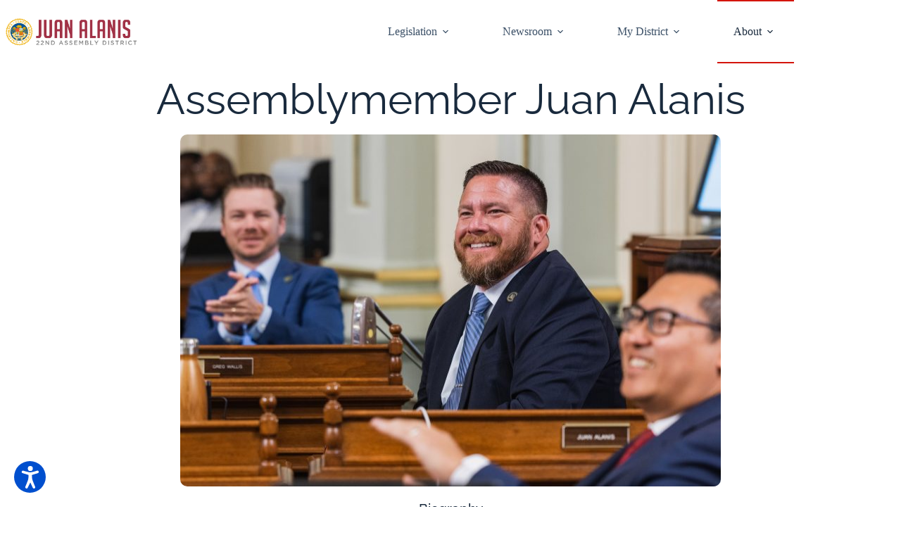

--- FILE ---
content_type: text/css
request_url: https://ad22.asmrc.org/wp-content/uploads/elementor/css/post-252.css?ver=1766095082
body_size: 226
content:
.elementor-252 .elementor-element.elementor-element-d6aa896 > .elementor-background-overlay{background-image:url("https://ad22.asmrc.org/wp-content/uploads/2024/04/CaliforniaFlag-scaled.jpg");background-repeat:no-repeat;background-size:cover;opacity:0.07;}.elementor-252 .elementor-element.elementor-element-d6aa896{margin-top:-29px;margin-bottom:0px;}.elementor-252 .elementor-element.elementor-element-4888b31 > .elementor-widget-container{padding:10px 0px 0px 0px;}.elementor-252 .elementor-element.elementor-element-4888b31{text-align:center;}.elementor-252 .elementor-element.elementor-element-4888b31 .elementor-heading-title{font-family:"Raleway", Sans-serif;font-size:60px;}.elementor-252 .elementor-element.elementor-element-97bf9fc img{height:500px;border-radius:10px 10px 10px 10px;}.elementor-252 .elementor-element.elementor-element-3c33a1c > .elementor-widget-container{margin:0px 0px 0px 0px;}.elementor-252 .elementor-element.elementor-element-3c33a1c{font-family:"Raleway", Sans-serif;font-size:19px;font-weight:500;color:#000000;}@media(max-width:1024px){.elementor-252 .elementor-element.elementor-element-d6aa896 > .elementor-background-overlay{background-position:-554px 0px;}.elementor-252 .elementor-element.elementor-element-4888b31 .elementor-heading-title{font-size:40px;}.elementor-252 .elementor-element.elementor-element-3c33a1c > .elementor-widget-container{padding:0px 5px 0px 5px;}}@media(max-width:767px){.elementor-252 .elementor-element.elementor-element-d6aa896 > .elementor-background-overlay{background-position:-500px 0px;}.elementor-252 .elementor-element.elementor-element-d6aa896{margin-top:-45px;margin-bottom:0px;}.elementor-252 .elementor-element.elementor-element-4888b31 .elementor-heading-title{font-size:25px;}.elementor-252 .elementor-element.elementor-element-97bf9fc img{height:247px;}.elementor-252 .elementor-element.elementor-element-3c33a1c > .elementor-widget-container{padding:0px 5px 0px 5px;}.elementor-252 .elementor-element.elementor-element-3c33a1c{font-size:15px;}}

--- FILE ---
content_type: text/javascript
request_url: https://ad22.asmrc.org/wp-content/plugins/blocksy-companion/static/bundle/sticky.js?ver=2.1.15
body_size: 3031
content:
!function(){"use strict";var t={n:function(e){var i=e&&e.__esModule?function(){return e.default}:function(){return e};return t.d(i,{a:i}),i},d:function(e,i){for(var n in i)t.o(i,n)&&!t.o(e,n)&&Object.defineProperty(e,n,{enumerable:!0,get:i[n]})},o:function(t,e){return Object.prototype.hasOwnProperty.call(t,e)}},e=window.ctEvents,i=t.n(e),n=window.ctFrontend;const o=function(t,e,i){return Math.max(t,Math.min(e,i))},r=function(t,e,i){return e[0]+(e[1]-e[0])/(t[1]-t[0])*(i-t[0])},a=function(t){const e=getComputedStyle(t);let i=getComputedStyle(t.firstElementChild);if("none"===e.display)return 0;let n=parseFloat(e.borderTopWidth)+parseFloat(e.borderBottomWidth)+parseFloat(i.borderTopWidth)+parseFloat(i.borderBottomWidth),o=parseFloat(e.getPropertyValue("--height"));if(t.querySelector('[data-items] > [data-id="logo"]')){const e=getComputedStyle(t.querySelector('[data-items] > [data-id="logo"]'));let i=parseFloat(e.height);if(i+=parseFloat(e.marginTop)+parseFloat(e.marginBottom),t.querySelector(".site-logo-container")){const e=getComputedStyle(t.querySelector(".site-logo-container"));let n=parseFloat(e.getPropertyValue("--logo-shrink-height")||0);n>0&&(i=i-n+parseFloat(e.getPropertyValue("--logo-max-height")||50))}i>o&&(o=i)}let r=['[data-items] > [data-id*="widget-area"]','[data-items] > [data-id*="content-block"]','[data-items] > [data-id*="text"]','[data-items] > [data-id*="menu"]'].reduce((function(e,i){if(t.querySelector(i)){const n=getComputedStyle(t.querySelector(i));let o=parseFloat(n.height);if(o>e)return o}return e}),0);return r>o&&(o=r),o+n},s=function(t){if(t.blcInitialHeight)return t.blcInitialHeight;let e=t.firstElementChild;t.firstElementChild.firstElementChild&&(e=t.firstElementChild.firstElementChild);let i=e.getBoundingClientRect().height;return t.blcInitialHeight=i,i},c=function(t,e=!0){if(t.blcStickyHeight)return t.blcStickyHeight;let i=s(t),n=getComputedStyle(t),o=getComputedStyle(t.firstElementChild);if(t.closest('[data-sticky*="yes"]')){let r=parseFloat(n.borderTopWidth)+parseFloat(n.borderBottomWidth)+parseFloat(o.borderTopWidth)+parseFloat(o.borderBottomWidth);e||(r=0);let s=t.getBoundingClientRect().height-r;const c=a(t);if(!(t.querySelector(".site-logo-container")&&parseFloat(getComputedStyle(t.querySelector(".site-logo-container")).getPropertyValue("--logo-sticky-shrink")||1)<1)&&(Math.round(s)!==Math.round(i)||Math.round(i)>Math.round(c)))return t.blcStickyHeight=t.getBoundingClientRect().height,s}let r=100;t.dataset.row.includes("middle")&&(r=n.getPropertyValue("--sticky-shrink"));return r&&(i*=parseFloat(r)/100),i},l=function(t=function(){return 0}){const e=document.querySelector(".ct-floating-bar");e&&e.style.setProperty("--header-sticky-height-animated",t())};let d=null;const u=function({stickyContainer:t,startPosition:e}){[...t.querySelectorAll('[data-row*="middle"]')].map((function(t){if(!t.querySelector('[data-id="logo"] .site-logo-container'))return;const i=t.querySelector('[data-id="logo"] .site-logo-container');let{initialHeight:n,stickyShrink:a,rowInitialHeight:l,rowStickyHeight:u}=function({logo:t,row:e}){if(d)return d;let i=parseFloat(getComputedStyle(t).getPropertyValue("--logo-max-height")||50);const n=parseFloat(getComputedStyle(t).getPropertyValue("--logo-sticky-shrink").toString().replace(",",".")||1);let o=s(e),r=c(e);return d={initialHeight:i,stickyShrink:n,rowInitialHeight:o,rowStickyHeight:r},d}({logo:i,row:t});const y=n*a;1!==a&&i.style.setProperty("--logo-shrink-height",r([e,e+Math.abs(l===u?n-y:l-u)],[1,a],o(e,e+Math.abs(l===u?n-y:l-u),scrollY))*n+"px")}))};let y=null;const f=function({stickyContainer:t,containerInitialHeight:e,startPosition:i}){t.querySelector('[data-row*="middle"]')&&[t.querySelector('[data-row*="middle"]')].map((function(t){let{rowInitialHeight:e,rowStickyHeight:n}=function({row:t}){if(y)return y;let e=s(t),i=c(t);return y={rowInitialHeight:e,rowStickyHeight:i},y}({row:t});if(e!==n){let a=n;a=r([i,i+Math.abs(e-n)],[e,n],o(i,i+Math.abs(e-n),scrollY)),t.style.setProperty("--shrink-height",`${Math.round(a)}px`)}}))},h=function({stickyContainer:t}){const e=[...t.querySelectorAll("[data-row]")].reduce((function(t,e){return t+c(e,!1)}),0);return{stickyContainerHeight:e,stickyContainerHeightAbsolute:e+parseFloat(getComputedStyle(t).top)}};let g=null;function m(t,e){const i=function(n){n.target===t&&(t.removeEventListener("transitionend",i),e())};t.addEventListener("transitionend",i)}const p=function(t,e="yes"){Array.from(t.querySelectorAll("[data-row][data-transparent-row]")).map((function(t){t.dataset.transparentRow=e}))};let k=null,w={},S=null,C=null,b=!1;const x=function(){y=null,d=null,k=null,S=null,C=null,v=null,b=!1};if(i().on("blocksy:sticky:compute",(function(){setTimeout((function(){x(),A()}),100)})),window.wp&&wp.customize&&wp.customize.selectiveRefresh){let t=!1;wp.customize.selectiveRefresh.bind("partial-content-rendered",(function(e){t||(t=!0,setTimeout((function(){x(),b=!0,A(),t=!1}),500))}))}const H=function(t){if(k)return k;-1===t.dataset.sticky.indexOf("shrink")&&t.dataset.sticky.indexOf("auto-hide");let e=t.closest("header").getBoundingClientRect().top+scrollY;if(e>0){let t=document.elementFromPoint(0,3);t&&function(t){for(var e=[];t&&t!==document;t=t.parentNode)e.push(t);return e}(t).map((function(t){return getComputedStyle(t).position})).indexOf("fixed")>-1&&(e-=t.getBoundingClientRect().height)}-1===t.dataset.sticky.indexOf("shrink")&&-1===t.dataset.sticky.indexOf("auto-hide")&&(e+=200);const i=t.parentNode,n=getComputedStyle(document.body);let o=parseFloat(n.getPropertyValue("--header-sticky-offset")||0);o+=parseFloat(n.getPropertyValue("--theme-frame-size"))||0;const r=function(t){return t.filter((function(t){return 0!==t.height})).reduce((function(t,e){return t.indexOf(0)>-1?[...t,0]:[...t,e.sticky?0:e.height]}),[]).reduce((function(t,e){return t+e}),0)}(Array.from(i.parentNode.children).filter((function(t){return t.dataset.row||t.classList.contains("ct-sticky-container")})).map((function(t){return t.classList.contains("ct-sticky-container")?{sticky:!0}:{height:t.getBoundingClientRect().height}})));let a=r+e;a=a>0?a-o:a;let s=!0;const c=document.querySelector(".woocommerce-store-notice");return c&&(s=!1,c.offsetHeight>0&&(s=!0)),s&&(k=a),a};let v=null;const A=function(){if(v===scrollY)return;const t=document.querySelector(`[data-device="${(0,n.getCurrentScreen)()}"] [data-sticky]`);if(!t)return;const e=(0,n.getCurrentScreen)({withTablet:!0});let i=w[e];const r=!i||b;i&&!b||(w[e]=[...t.querySelectorAll("[data-row]")].reduce((function(t,e){return t+a(e)}),0),i=w[e]),r&&(b=!1,t.parentNode.style.height=`${i}px`);let s=H(t),d=S;if(null===d){d=t.closest("[data-device]").getBoundingClientRect().height,S=d}let y=C;const k=t.dataset.sticky.split(":").filter((function(t){return"yes"!==t&&"no"!==t&&"fixed"!==t}));y||(y=[...t.querySelectorAll("[data-row]")].reduce((function(t,e){return t+c(e)}),0),C=parseInt(y),l((function(){return-1===k.indexOf("auto-hide")?y>[...t.querySelectorAll("[data-row]")].reduce((function(t,e){return t+a(e)}),0)?`${y}px`:`${[...t.querySelectorAll("[data-row]")].reduce((function(t,e){return t+c(e)}),0)}px`:"0px"})));let x=s>0&&Math.abs(window.scrollY-s)<5||window.scrollY>s;k.indexOf("shrink")>-1&&(x=s>0?window.scrollY>=s:window.scrollY>0),setTimeout((function(){x&&-1===document.body.dataset.header.indexOf("shrink")&&(document.body.dataset.header=`${document.body.dataset.header}:shrink`),!x&&document.body.dataset.header.indexOf("shrink")>-1&&(document.body.dataset.header=document.body.dataset.header.replace(":shrink",""))}),300);let A=scrollY;k.indexOf("shrink")>-1&&function({containerInitialHeight:t,stickyContainer:e,stickyContainerHeight:i,isSticky:n,startPosition:o,stickyComponents:r}){if(0===o&&0===window.scrollY&&(e.dataset.sticky=["fixed",...r].join(":")),n){if(r.indexOf("yes")>-1)return;-1===e.dataset.sticky.indexOf("yes")&&(p(e,"no"),e.dataset.sticky=["yes",...r].join(":")),u({stickyContainer:e,startPosition:o}),f({stickyContainer:e,containerInitialHeight:t,startPosition:o})}else Array.from(e.querySelectorAll("[data-row]")).map((function(t){return t.removeAttribute("style")})),Array.from(e.querySelectorAll('[data-row*="middle"] .site-logo-container')).map((function(t){return t.removeAttribute("style")})),p(e,"yes"),0===o&&window.scrollY<=0?e.dataset.sticky=["fixed",...r].join(":"):e.dataset.sticky=r.join(":")}({stickyContainer:t,stickyContainerHeight:y,containerInitialHeight:i,isSticky:x,startPosition:s,stickyComponents:k}),k.indexOf("auto-hide")>-1&&function(t){let{currentScrollY:e,stickyContainer:i,containerInitialHeight:n,headerInitialHeight:r,startPosition:a,isSticky:s,stickyComponents:c}=t;s&&e-t.prevScrollY==0&&l((function(){return"0px"})),s?-1===i.dataset.sticky.indexOf("yes")&&e>2*r+a&&(i.dataset.sticky=["yes",...c].join(":"),u({stickyContainer:i,startPosition:a}),f({stickyContainer:i,containerInitialHeight:n,startPosition:a}),p(i,"no"),document.body.removeAttribute("style")):(Array.from(i.querySelectorAll("[data-row]")).map((function(t){return t.removeAttribute("style")})),Array.from(i.querySelectorAll('[data-row*="middle"] .site-logo-container')).map((function(t){return t.removeAttribute("style")})),i.dataset.sticky=[...c].join(":"),p(i,"yes"),l((function(){return"0px"})),g=null),null===g&&(g=1e3);var d=g+t.prevScrollY-e;let y=0;if(e>2*r+a||i.dataset.sticky.indexOf("yes")>-1){if(e<=a)y=0;else if(e>t.prevScrollY){let{stickyContainerHeightAbsolute:t}=h({stickyContainer:i});y=Math.abs(d)>t?-t:d}else y=d>0?0:d;i.style.transform=`translateY(${y}px)`,g=y}else i.removeAttribute("style");i.dataset.sticky.indexOf("yes")>-1&&(e<=a||e>t.prevScrollY||(u({stickyContainer:i,startPosition:a}),f({stickyContainer:i,containerInitialHeight:n,startPosition:a}))),l((function(){const{stickyContainerHeight:t}=h({stickyContainer:i});let e=o(0,t-Math.abs(y),t);return-1===i.dataset.sticky.indexOf("yes")&&(e=0),`${e}px`}))}({stickyContainer:t,isSticky:x,startPosition:s,stickyComponents:k,containerInitialHeight:i,stickyContainerHeight:y,headerInitialHeight:d,currentScrollY:A,prevScrollY:v}),(k.indexOf("slide")>-1||k.indexOf("fade")>-1)&&function({stickyContainer:t,isSticky:e,startPosition:i,stickyComponents:n}){e?(-1===t.dataset.sticky.indexOf("yes")&&(t.dataset.sticky=["yes-start",...n].join(":"),setTimeout((function(){t.dataset.sticky=t.dataset.sticky.replace("yes-start","yes-end"),m(t,(function(){t.dataset.sticky=t.dataset.sticky.replace("yes-end","yes")}))}),1)),p(t,"no")):-1===t.dataset.sticky.indexOf("yes-hide")&&t.dataset.sticky.indexOf("yes:")>-1&&(Math.abs(window.scrollY-i)>10?(t.dataset.sticky=n.join(":"),setTimeout((function(){Array.from(t.querySelectorAll("[data-row]")).map((function(t){return t.removeAttribute("style")}))}),300),p(t,"yes")):(t.dataset.sticky=["yes-hide-start",...n].join(":"),requestAnimationFrame((function(){t.dataset.sticky=t.dataset.sticky.replace("yes-hide-start","yes-hide-end"),m(t,(function(){t.dataset.sticky=n.join(":"),setTimeout((function(){Array.from(t.querySelectorAll("[data-row]")).map((function(t){return t.removeAttribute("style")}))}),300),p(t,"yes")}))}))))}({stickyContainer:t,isSticky:x,startPosition:s,stickyComponents:k}),v=A},q=function(){if(document.querySelector("header [data-sticky]")){var t=window.width;window.addEventListener("resize",(function(e){window.width!==t&&(t=window.width,x(),A(e),i().trigger("ct:header:update"))}),!1),window.addEventListener("orientationchange",(function(t){x(),A(t),i().trigger("ct:header:update")})),window.addEventListener("scroll",A,!1),window.addEventListener("load",A,!1),A()}};document.body.className.indexOf("e-preview")>-1?setTimeout((function(){q()}),500):q(),(0,n.registerDynamicChunk)("blocksy_sticky_header",{mount:function(t){}})}();

--- FILE ---
content_type: text/javascript
request_url: https://ad22.asmrc.org/wp-content/plugins/screenreader/libraries/tts/tts.js
body_size: 4962
content:
/*
 (C) 2015 - Joomla! Extensions Store
 @license GNU/GPLv2 http://www.gnu.org/licenses/gpl-2.0.html  
*/
(function(b){b.frTTSEngine=function(J){function K(c){p=0;l=B(p+y);var d=m.substring(p,l);if(d.length)if(soundManager.createSound({id:"chunkSound",url:a.baseURI+"libraries/tts/"+a.readerEngine+".php?lang="+h+"&voicespeed="+a.screenReaderVoiceSpeed+"&token="+a.token+"&text="+encodeURIComponent(d),autoLoad:!1,type:"audio/mp3"}),soundManager.play("chunkSound",{onfinish:function(){soundManager.destroySound("chunkSound");u.length?a.preload?C(u):D(u):n("finished")}}),k="chunkSound",soundManager.setVolume(k,
a.screenReaderVolume),m.substr(l)&&a.preload){var e=0,g=function(){p=l;l=B(p+y);c=m.substring(p,l);var f=soundManager.createSound({id:"chunkSound"+e,url:a.baseURI+"libraries/tts/"+a.readerEngine+".php?lang="+h+"&voicespeed="+a.screenReaderVoiceSpeed+"&token="+a.token+"&text="+encodeURIComponent(c),autoLoad:!1,type:"audio/mp3"});f.load();u.push(f);e++;m.substr(l)&&(z=setTimeout(function(){"stop"!==q&&g()},a.preloadTimeout))};z=setTimeout(function(){"stop"!==q&&g()},a.preloadTimeout)}else{if(m.substr(l))for(e=
0;m.substr(l);)p=l,l=B(p+y),c=m.substring(p,l),u.push(c),e++}else n("notext")}function C(c){var d=c.splice(0,1);b.isArray(d)&&d.length?(soundManager.play(d[0].id,{onfinish:function(){soundManager.destroySound(d[0].id);C(c)}}),k=d[0].id,soundManager.setVolume(k,a.screenReaderVolume)):n("finished")}function D(c){var d=c.splice(0,1),e="chunkSound"+E;b.isArray(d)&&d.length?(soundManager.createSound({id:e,url:a.baseURI+"libraries/tts/"+a.readerEngine+".php?lang="+h+"&voicespeed="+a.screenReaderVoiceSpeed+
"&token="+a.token+"&text="+encodeURIComponent(d[0]),autoLoad:!1,type:"audio/mp3"}),soundManager.play(e,{onfinish:function(){soundManager.destroySound(e);D(c)}}),k=e,soundManager.setVolume(k,a.screenReaderVolume),E++):n("finished")}function F(){soundManager.stopAll();soundManager.destroySound("chunkSound");b.each(soundManager.sounds,function(c,d){soundManager.destroySound(d.id)});u=[];k=null}function B(c){if(" "==m.charAt(c))return c;var d=m.substr(c);return-1==d.indexOf(" ")?d.length+c:d.indexOf(" ")+
c}function L(){var c=b("#volume_plugin");if("accessible.css"==a.template){var d=parseInt(a.screenReaderVolume),e=d-10;b(c).append('<div class="sc-range"><div class="sc-range-plus sc-range-button" data-sc-range-action="increase" accesskey="'+a.accesskey_increase_volume+'" role="button" aria-label="'+fr_increase+'"><i class="acsbi-chevron_up">+</i></div><div class="sc-range-base" data-sc-range-volume="'+d+'">'+fr_volume+' <div class="sc-range-volume-value">'+d+'</div>%</div><div class="sc-range-minus sc-range-button" data-sc-range-action="decrease" accesskey="'+
a.accesskey_decrease_volume+'"role="button" aria-label="'+fr_decrease+'"> <i class="acsbi-chevron_down">-</i></div></div>');b("div.sc-range-base").css("background","linear-gradient(90deg, #dae8fe "+e+"%, #f2f7fa "+d+"%)")}else for(d=a.screenReaderVolume/20,e=0;5>e;e++){var g=e<d?" active":"",f=a.volume_accesskeys?'accesskey="'+(e+1)+'"':"";b(c).append('<div id="volume_step'+(e+1)+'" class="volume_step'+g+'" data-value="'+parseInt(20*(e+1))+'"'+f+"></div>")}}function G(c){var d="";c=b(c).find("img");
b.each(c,function(e,g){(e=b(g).attr(a.readImagesAttribute))&&(d+=e+". ")});return d}function M(c,d,e,g){var f="";window.getSelection?f=window.getSelection().toString():document.selection&&"Control"!=document.selection.type&&(f=document.selection.createRange().text);if(d){d=b(c).parent();f=d.clone().children(".screenreader_embed_play_button").remove().end().find("script, noscript, style, *[aria-hidden=true]").remove().end().text();if(a.readImages){var w=G(d);f="before"==a.readImagesOrdering?w+f:f+
". "+w}b("span.screenreader_embed_stop_button").toggleClass("screenreader_embed_stop_button screenreader_embed_play_button");b(c).toggleClass("screenreader_embed_play_button screenreader_embed_stop_button");b(d).selectText()}if(a.readImagesHovering&&e&&(f=b(e).attr(a.readImagesAttribute),!f)||a.readElementsHovering&&g&&(f=b(g).clone().children(".screenreader_embed_play_button").remove().end().find("script, noscript, style, *[aria-hidden=true]").remove().end().text(),b(g).selectText(),!f))return"";
if(a.readPage&&!f)if(a.readChildNodes){if(a.excludeScripts){c="script, noscript, style, .screenreader_embed_play_button, .screenreader_embed_stop_button, *[aria-hidden=true]";a.elementsToexcludeCustom&&(c+=", "+a.elementsToexcludeCustom);var H=b(a.mainpageSelector).clone().find(c).remove().end().filter(function(){return!this.nodeName||"script"!=this.nodeName.toLowerCase()&&"noscript"!=this.nodeName.toLowerCase()&&"style"!=this.nodeName.toLowerCase()&&"true"!=b(this).attr("aria-hidden")?!0:!1});f=
b.trim(b(H).text())}else f=b.trim(b(a.mainpageSelector).text());a.selectMainpageareaText&&b(a.mainpageSelector).selectText();a.readImages&&(w=G(H),f="before"==a.readImagesOrdering?w+f:f+". "+w)}else f=b.trim(b(a.mainpageSelector).immediateText());f=f.replace(/[\n\r\t]/g," ");f=f.replace(/\s+/g," ");return f=f.replace(/\s\./g,".")}function x(c){c+="=";for(var d=document.cookie.split(";"),e=0;e<d.length;e++){for(var g=d[e];" "==g.charAt(0);)g=g.substring(1);if(0==g.indexOf(c))return g.substring(c.length,
g.length)}return!1}function A(){"proxy_responsive"==a.readerEngine&&h in v&&(h=v[h],responsiveVoice.setDefaultVoice(h))}function n(c){switch(c){case "playing":b("div#tts_message").remove();"vertical"!=a.templateOrientation||"topright"!=a.position&&"topleft"!=a.position?b("<div/>").attr("id","tts_message").css("background-color",a.toolbarBgcolor).prependTo("#accessibility-links").append('<div id="playicon"></div>'):b("<div/>").attr("id","tts_message").css("background-color",a.toolbarBgcolor).appendTo("#accessibility-links").append('<div id="playicon"></div>');
b("#playicon").css("background-color",a.toolbarBgcolor);break;case "paused":b("div#tts_message").remove();"vertical"!=a.templateOrientation||"topright"!=a.position&&"topleft"!=a.position?b("<div/>").attr("id","tts_message").css("background-color",a.toolbarBgcolor).prependTo("#accessibility-links").append('<div id="msgtext">'+fr_paused+"</div>"):b("<div/>").attr("id","tts_message").css("background-color",a.toolbarBgcolor).appendTo("#accessibility-links").append('<div id="msgtext">'+fr_paused+"</div>");
break;case "finished":k=null;b("div#tts_message").fadeOut(500,function(){b(this).remove()});b("span.screenreader_embed_stop_button").toggleClass("screenreader_embed_stop_button screenreader_embed_play_button");b("#fr_screenreader_play").removeClass("active");b(document).unselectText();break;case "notext":b("div#tts_message").remove(),"vertical"!=a.templateOrientation||"topright"!=a.position&&"topleft"!=a.position?b("<div/>").attr("id","tts_message").css("background-color",a.toolbarBgcolor).prependTo("#accessibility-links").append('<div id="msgtext">'+
fr_notext+"</div>").delay(1500).fadeOut(500,function(){b(this).remove();b("#fr_screenreader_play").removeClass("active")}):b("<div/>").attr("id","tts_message").css("background-color",a.toolbarBgcolor).appendTo("#accessibility-links").append('<div id="msgtext">'+fr_notext+"</div>").delay(1500).fadeOut(500,function(){b(this).remove();b("#fr_screenreader_play").removeClass("active")})}}function N(){b(document).on("click.frTTS","#fr_screenreader_play, span.screenreader_embed_play_button",function(c,d,
e){r=!0;q="play";clearTimeout(z);var g=!!b(this).hasClass("screenreader_embed_play_button");m=M(this,g,d,e);m.length?(F(),"proxy_responsive"==a.readerEngine?(responsiveVoice.forcedFallbackMode="api"==a.proxyResponsiveReadingMode?!0:!1,responsiveVoice.speak(m,h,{volume:a.screenReaderVolume/100,rate:{veryslow:.7,slow:.8,normal:.9,fast:1,veryfast:1.1}[a.screenReaderVoiceSpeed],onend:function(){n("finished")}})):K(),n("playing")):n("notext");b("#fr_screenreader_play").addClass("active");b("#fr_screenreader_pause").removeClass("active");
c.stopPropagation();c.preventDefault()});b(document).on("click.frTTS","#fr_screenreader_pause",function(c){if("proxy_responsive"==a.readerEngine||k)if("proxy_responsive"!=a.readerEngine||responsiveVoice.isPlaying()||responsiveVoice.nativePaused)switch(r){case !0:r=!1;q="pause";"proxy_responsive"==a.readerEngine?(responsiveVoice.pause(),responsiveVoice.nativePaused=!0):soundManager.pause(k);n("paused");b(this).addClass("active");break;case !1:r=!0,q="play","proxy_responsive"==a.readerEngine?(responsiveVoice.resume(),
responsiveVoice.nativePaused=!1):soundManager.resume(k),n("playing"),b(this).removeClass("active")}});b(document).on("click.frTTS","#fr_screenreader_stop, span.screenreader_embed_stop_button",function(c){r=!1;q="stop";clearTimeout(z);b("#fr_screenreader_pause").removeClass("active");"proxy_responsive"==a.readerEngine?responsiveVoice.cancel():F();b(this).hasClass("screenreader_embed_stop_button")&&(b(this).toggleClass("screenreader_embed_stop_button screenreader_embed_play_button"),b(this).parent().unselectText());
b("#fr_screenreader_play").removeClass("active");n("finished")});if(a.readImagesHovering)b(document).on("pointerenter.frTTS","img",function(c){if(screenReaderConfigOptions.useMinimizedToolbar&&!screenReaderConfigOptions.hoverMinimizedToolbar&&b("#accessibility-links").hasClass("screenreader-closed"))return!1;b("#fr_screenreader_play").trigger("click.frTTS",this)});if(a.readElementsHovering)b("body").on("pointerdown.frTTS",function(c){c.clientX&&(b(a.elementsHoveringSelector).css({"user-select":"none",
"-webkit-user-select":"none","-webkit-touch-callout":"none","touch-action":"manipulation"}),b(document).on("pointerover.frTTS",a.elementsHoveringSelector,function(d){if(screenReaderConfigOptions.useMinimizedToolbar&&!screenReaderConfigOptions.hoverMinimizedToolbar&&b("#accessibility-links").hasClass("screenreader-closed"))return!1;b("#fr_screenreader_play").trigger("click.frTTS",[!1,this])}),b(document).on("pointerout.frTTS",a.elementsHoveringSelector,function(d){if(screenReaderConfigOptions.useMinimizedToolbar&&
!screenReaderConfigOptions.hoverMinimizedToolbar&&b("#accessibility-links").hasClass("screenreader-closed"))return!1;b("#fr_screenreader_stop").trigger("click.frTTS")}),b("body").off("pointerdown.frTTS"))});"session"==a.selectedStorage?t=window.sessionStorage:"local"==a.selectedStorage&&(t=window.localStorage);b(document).on("click.frTTS","div.volume_step",function(c){b(this).siblings("div").removeClass("active");b(this).prevAll("div").addClass("active");b(this).addClass("active");soundManager.setVolume(k,
parseInt(b(this).attr("data-value")));a.screenReaderVolume=b(this).attr("data-value");t.setItem("scr_volume",a.screenReaderVolume)});b(document).on("click.frTTS","div.sc-range-button",function(c){c=parseInt(b("div.sc-range-base").data("sc-range-volume"));switch(b(this).data("sc-range-action")){case "increase":100>c&&(c+=10);break;case "decrease":10<c&&(c-=10)}b("div.sc-range-base").data("sc-range-volume",c).attr("data-sc-range-volume",c);b("div.sc-range-volume-value").text(c);soundManager.setVolume(k,
parseInt(c));a.screenReaderVolume=c;t.setItem("scr_volume",a.screenReaderVolume);b("div.sc-range-base").css("background","linear-gradient(90deg, #dae8fe "+(c-10)+"%, #f2f7fa "+c+"%)")});a.gtranslateIntegration&&(b(document).on("change",'select[onchange*="GTranslate"], select.goog-te-combo',function(c){if(c=b(this).val()){var d=c.split("|");h=d[1]?d[1]:c;A()}}),b(document).on("click",'a[onclick*="GTranslate"],a[data-gpt-lang], li.prisna-gwt-flag-container a',function(c){setTimeout(function(){if(x("googtrans")){var d=
x("googtrans").split("/");d[2]&&(h=d[2],A())}else sessionStorage.getItem("googtrans")?(d=sessionStorage.getItem("googtrans").split("|"),d[1]&&(h=d[1],A())):(h=I,A())},500)}))}var r,t={},q,z,m,p,l,y,h,I,a,u=[],k=null,E=0,v={"en-US":"US English Female","en-AU":"Australian Female","en-GB":"UK English Female",en:"UK English Female","es-ES":"Spanish Female",es:"Spanish Female","et-EE":"Estonian Male",et:"Estonian Male","fr-CA":"French Canadian Female","fr-FR":"French Female",fr:"French Female","de-DE":"Deutsch Female",
de:"Deutsch Female","it-IT":"Italian Female",it:"Italian Female","el-GR":"Greek Female",el:"Greek Female","hu-HU":"Hungarian Female",hu:"Hungarian Female","tr-TR":"Turkish Female",tr:"Turkish Female","uk-UA":"Ukrainian Female",uk:"Ukrainian Female","ru-RU":"Russian Female",ru:"Russian Female","nl-BE":"Dutch Female","nl-NL":"Dutch Female",nl:"Dutch Female","sv-FI":"Swedish Female","sv-SE":"Swedish Female",sv:"Swedish Female","nb-NO":"Norwegian Female",nb:"Norwegian Female",no:"Norwegian Female","ja-JP":"Japanese Female",
ja:"Japanese Female","ko-KR":"Korean Female",ko:"Korean Female","zh-HK":"Chinese (Hong Kong) Female","zh-TW":"Chinese Taiwan Female","zh-CN":"Chinese Female","zh-MO":"Chinese Female","zh-SG":"Chinese Female",zh:"Chinese Female","hi-IN":"Hindi Female",hi:"Hindi Female","sr-BA":"Serbian Male","sr-SP":"Serbian Male",sr:"Serbian Male","hr-BA":"Croatian Male","hr-HR":"Croatian Male",hr:"Croatian Male","bs-BA":"Bosnian Male",bs:"Bosnian Male","ro-RO":"Romanian Female",ro:"Romanian Female","ca-ES":"Catalan Male",
ca:"Catalan Male","fi-FI":"Finnish Female",fi:"Finnish Female","af-ZA":"Afrikaans Male",af:"Afrikaans Male","sq-AL":"Albanian Male",sq:"Albanian Male","ar-AR":"Arabic Male","ar-AE":"Arabic Male","ar-AA":"Arabic Male",ar:"Arabic Male","hy-AM":"Armenian Male",hy:"Armenian Male","cs-CZ":"Czech Female",cs:"Czech Female","da-DK":"Danish Female",da:"Danish Female",eo:"Esperanto Male","is-IS":"Icelandic Male",is:"Icelandic Male","id-ID":"Indonesian Female",id:"Indonesian Female","lv-LV":"Latvian Male",lv:"Latvian Male",
"mk-MK":"Macedonian Male",mk:"Macedonian Male",md:"Moldavian Female","fil-PH":"Filipino Female","pl-PL":"Polish Female",pl:"Polish Female","pt-BR":"Brazilian Portuguese Female","pt-PT":"Portuguese Female",pt:"Portuguese Female","sk-SK":"Slovak Female",sk:"Slovak Female","sw-KE":"Swahili Male",sw:"Swahili Male","ta-IN":"Tamil Male",ta:"Tamil Male","th-TH":"Thai Female",th:"Thai Female","vi-VN":"Vietnamese Male",vi:"Vietnamese Male","cy-GB":"Welsh Male",cy:"Welsh Male","bn-BD":"Bangla Bangladesh Female",
"bn-IN":"Bangla India Female",bn:"Bangla Bangladesh Female"},O={"en-US":"US English Male","en-AU":"Australian Male","en-GB":"UK English Male",en:"UK English Male","es-ES":"Spanish Male",es:"Spanish Male","et-EE":"Estonian Male",et:"Estonian Male","fr-CA":"French Canadian Male","fr-FR":"French Male",fr:"French Male","de-DE":"Deutsch Male",de:"Deutsch Male","it-IT":"Italian Male",it:"Italian Male","el-GR":"Greek Male",el:"Greek Male","hu-HU":"Hungarian Male",hu:"Hungarian Male","tr-TR":"Turkish Male",
tr:"Turkish Male","uk-UA":"Ukrainian Female",uk:"Ukrainian Female","ru-RU":"Russian Male",ru:"Russian Male","nl-BE":"Dutch Male","nl-NL":"Dutch Male",nl:"Dutch Male","sv-FI":"Swedish Male","sv-SE":"Swedish Male",sv:"Swedish Male","nb-NO":"Norwegian Male",nb:"Norwegian Male",no:"Norwegian Male","ja-JP":"Japanese Male",ja:"Japanese Male","ko-KR":"Korean Male",ko:"Korean Male","zh-HK":"Chinese (Hong Kong) Male","zh-TW":"Chinese Taiwan Male","zh-CN":"Chinese Male","zh-MO":"Chinese Male","zh-SG":"Chinese Male",
zh:"Chinese Male","hi-IN":"Hindi Male",hi:"Hindi Male","sr-BA":"Serbian Male","sr-SP":"Serbian Male",sr:"Serbian Male","hr-BA":"Croatian Male","hr-HR":"Croatian Male",hr:"Croatian Male","bs-BA":"Bosnian Male",bs:"Bosnian Male","ro-RO":"Romanian Female",ro:"Romanian Female","ca-ES":"Catalan Male",ca:"Catalan Male","fi-FI":"Finnish Male",fi:"Finnish Male","af-ZA":"Afrikaans Male",af:"Afrikaans Male","sq-AL":"Albanian Male",sq:"Albanian Male","ar-AR":"Arabic Male","ar-AE":"Arabic Male","ar-AA":"Arabic Male",
ar:"Arabic Male","hy-AM":"Armenian Male",hy:"Armenian Male","cs-CZ":"Czech Male",cs:"Czech Male","da-DK":"Danish Male",da:"Danish Male",eo:"Esperanto Male","is-IS":"Icelandic Male",is:"Icelandic Male","id-ID":"Indonesian Male",id:"Indonesian Male","lv-LV":"Latvian Male",lv:"Latvian Male","mk-MK":"Macedonian Male",mk:"Macedonian Male",md:"Moldavian Male","fil-PH":"Filipino Female","pl-PL":"Polish Male",pl:"Polish Male","pt-BR":"Brazilian Portuguese Male","pt-PT":"Portuguese Male",pt:"Portuguese Male",
"sk-SK":"Slovak Male",sk:"Slovak Male","sw-KE":"Swahili Male",sw:"Swahili Male","ta-IN":"Tamil Male",ta:"Tamil Male","th-TH":"Thai Male",th:"Thai Male","vi-VN":"Vietnamese Male",vi:"Vietnamese Male","cy-GB":"Welsh Male",cy:"Welsh Male","bn-BD":"Bangla Bangladesh Male","bn-IN":"Bangla India Male",bn:"Bangla Bangladesh Male"},P={"en-US":"US English Female","en-AU":"Australian Female","en-GB":"UK English Female",en:"UK English Female","es-ES":"Spanish Female",es:"Spanish Female","et-EE":"Estonian Male",
et:"Estonian Male","fr-CA":"French Canadian Female","fr-FR":"French Female",fr:"French Female","de-DE":"Deutsch Female",de:"Deutsch Female","it-IT":"Italian Female",it:"Italian Female","el-GR":"Greek Female",el:"Greek Female","hu-HU":"Hungarian Female",hu:"Hungarian Female","tr-TR":"Turkish Female",tr:"Turkish Female","uk-UA":"Ukrainian Female",uk:"Ukrainian Female","ru-RU":"Russian Female",ru:"Russian Female","nl-BE":"Dutch Female","nl-NL":"Dutch Female",nl:"Dutch Female","sv-FI":"Swedish Female",
"sv-SE":"Swedish Female",sv:"Swedish Female","nb-NO":"Norwegian Female",nb:"Norwegian Female",no:"Norwegian Female","ja-JP":"Japanese Female",ja:"Japanese Female","ko-KR":"Korean Female",ko:"Korean Female","zh-HK":"Chinese (Hong Kong) Female","zh-TW":"Chinese Taiwan Female","zh-CN":"Chinese Female","zh-MO":"Chinese Female","zh-SG":"Chinese Female",zh:"Chinese Female","hi-IN":"Hindi Female",hi:"Hindi Female","sr-BA":"Serbian Male","sr-SP":"Serbian Male",sr:"Serbian Male","hr-BA":"Croatian Male","hr-HR":"Croatian Male",
hr:"Croatian Male","bs-BA":"Bosnian Male",bs:"Bosnian Male","ro-RO":"Romanian Female",ro:"Romanian Female","ca-ES":"Catalan Male",ca:"Catalan Male","fi-FI":"Finnish Female",fi:"Finnish Female","af-ZA":"Afrikaans Male",af:"Afrikaans Male","sq-AL":"Albanian Male",sq:"Albanian Male","ar-AR":"Arabic Female","ar-AE":"Arabic Female","ar-AA":"Arabic Female",ar:"Arabic Female","hy-AM":"Armenian Male",hy:"Armenian Male","cs-CZ":"Czech Female",cs:"Czech Female","da-DK":"Danish Female",da:"Danish Female",eo:"Esperanto Male",
"is-IS":"Icelandic Male",is:"Icelandic Male","id-ID":"Indonesian Female",id:"Indonesian Female","lv-LV":"Latvian Male",lv:"Latvian Male","mk-MK":"Macedonian Male",mk:"Macedonian Male",md:"Moldavian Female","fil-PH":"Filipino Female","pl-PL":"Polish Female",pl:"Polish Female","pt-BR":"Brazilian Portuguese Female","pt-PT":"Portuguese Female",pt:"Portuguese Female","sk-SK":"Slovak Female",sk:"Slovak Female","sw-KE":"Swahili Male",sw:"Swahili Male","ta-IN":"Tamil Female",ta:"Tamil Female","th-TH":"Thai Female",
th:"Thai Female","vi-VN":"Vietnamese Female",vi:"Vietnamese Female","cy-GB":"Welsh Male",cy:"Welsh Male","bn-BD":"Bangla Bangladesh Female","bn-IN":"Bangla India Female",bn:"Bangla Bangladesh Female"};(function(){b.fn.extend({immediateText:function(){return this.clone().find("*").remove().end().text()}});b.fn.extend({selectText:function(){b("span[class*=screenreader_embed_]").css("font-size",0);var d=document,e=this[0];if(e)if(d.body.createTextRange)d=document.body.createTextRange(),d.moveToElementText(e),
d.select();else if(window.getSelection){var g=window.getSelection();d=document.createRange();d.selectNodeContents(e);g.removeAllRanges();g.addRange(d)}},unselectText:function(){b("span[class*=screenreader_embed_]").css("font-size","inherit");var d=window.getSelection?window.getSelection():document.selection?document.selection:null;d&&(d.empty?d.empty():d.removeAllRanges())}});r=!1;q="stop";a=b.extend({},{baseURI:null,toolbarBgcolor:"#EEE",token:null,langCode:"en",chunkLength:80,screenReaderVolume:80,
screenReaderVoiceSpeed:"normal",preload:0,readPage:1,readChildNodes:1,excludeScripts:1,readImages:0,readImagesAttribute:"alt",readImagesOrdering:"before",mainpageSelector:"*[name*=main], *[class*=main], *[id*=main], *[id*=container], *[class*=container]",readerEngine:"proxy_responsive",gtranslateIntegration:0,selectMainpageareaText:0,volume_accesskeys:1,readElementsHovering:0,elementsHoveringSelector:"p"},J);(new Image).src=a.baseURI+"libraries/controller/css/images/waves.gif";I=h=a.langCode;if(a.gtranslateIntegration&&
x("googtrans")){var c=x("googtrans").split("/");c[2]&&(h=c[2])}a.gtranslateIntegration&&!x("googtrans")&&(c=b("html").attr("lang").split("-"),c[0]&&(h=c[0]));"proxy_responsive"==a.readerEngine&&("male"==a.proxyResponsiveLanguageGender?v=O:"female"==a.proxyResponsiveLanguageGender&&(v=P),h in v&&(h=v[h],responsiveVoice.setDefaultVoice(h)));y=a.chunkLength;(function(){var d=!!navigator.msMaxTouchPoints;return!!("ontouchstart"in window)||d})()&&(a.preload=0);"session"==a.selectedStorage?t=window.sessionStorage:
"local"==a.selectedStorage&&(t=window.localStorage);if(c=t.getItem("scr_volume"))a.screenReaderVolume=c;L();"custom.css"==a.template&&b("#volume_plugin").css("background",a.toolbarBgcolor);N()}).call(this);this.getState=function(){return r}}})(jQuery);
